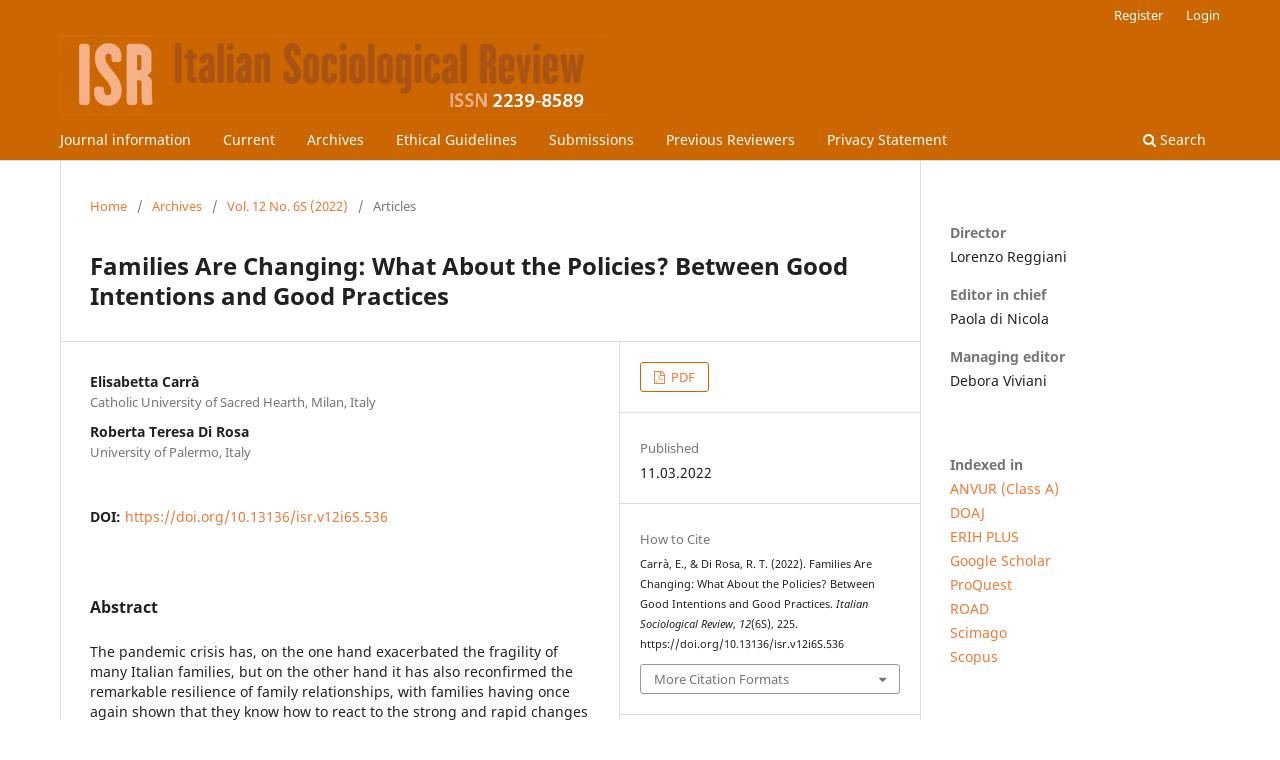

--- FILE ---
content_type: text/html; charset=utf-8
request_url: https://italiansociologicalreview.com/ojs/index.php/ISR/article/view/536
body_size: 5988
content:
<!DOCTYPE html>
<html lang="en-US" xml:lang="en-US">
<head>
	<meta charset="utf-8">
	<meta name="viewport" content="width=device-width, initial-scale=1.0">
	<title>
		Families Are Changing: What About the Policies? Between Good Intentions and Good Practices
							| Italian Sociological Review
			</title>

	
<link rel="icon" href="https://italiansociologicalreview.com/ojs/public/journals/1/favicon_en_US.png">
<meta name="generator" content="Open Journal Systems 3.3.0.13">
<link rel="schema.DC" href="http://purl.org/dc/elements/1.1/" />
<meta name="DC.Creator.PersonalName" content="Elisabetta Carrà"/>
<meta name="DC.Creator.PersonalName" content="Roberta Teresa Di Rosa"/>
<meta name="DC.Date.created" scheme="ISO8601" content="2022-03-11"/>
<meta name="DC.Date.dateSubmitted" scheme="ISO8601" content="2022-03-11"/>
<meta name="DC.Date.issued" scheme="ISO8601" content="2022-03-11"/>
<meta name="DC.Date.modified" scheme="ISO8601" content="2022-11-14"/>
<meta name="DC.Description" xml:lang="en" content="The pandemic crisis has, on the one hand exacerbated the fragility of many Italian families, but on the other hand it has also reconfirmed the remarkable resilience of family relationships, with families having once again shown that they know how to react to the strong and rapid changes caused by the emergency, with an equally strong and rapid response capacity.
As is well known, one of the pillars on which the Italian welfare system is based is family welfare, i.e. the set of caregiving and mutual support practices implemented within family relationships that make it possible to compensate for the shortcomings of public welfare in terms of both cash and in-kind support. Actually, the “familist” model, beyond the “amoral” face painted by Banfield, represents an indispensable resource for Italian welfare: families have been forced to find (and most times they have succeeded) compensatory mediations to the often dissimilar and contradictory requests that the institutions have made to the various categories of citizens. [...]"/>
<meta name="DC.Format" scheme="IMT" content="application/pdf"/>
<meta name="DC.Identifier" content="536"/>
<meta name="DC.Identifier.pageNumber" content="225"/>
<meta name="DC.Identifier.DOI" content="10.13136/isr.v12i6S.536"/>
<meta name="DC.Identifier.URI" content="https://italiansociologicalreview.com/ojs/index.php/ISR/article/view/536"/>
<meta name="DC.Language" scheme="ISO639-1" content="en"/>
<meta name="DC.Rights" content="Copyright (c) 2022 Elisabetta Carrà, Roberta Teresa Di Rosa"/>
<meta name="DC.Rights" content=""/>
<meta name="DC.Source" content="Italian Sociological Review"/>
<meta name="DC.Source.ISSN" content="2239-8589"/>
<meta name="DC.Source.Issue" content="6S"/>
<meta name="DC.Source.Volume" content="12"/>
<meta name="DC.Source.URI" content="https://italiansociologicalreview.com/ojs/index.php/ISR"/>
<meta name="DC.Title" content="Families Are Changing: What About the Policies? Between Good Intentions and Good Practices"/>
<meta name="DC.Type" content="Text.Serial.Journal"/>
<meta name="DC.Type.articleType" content="Articles"/>
<meta name="gs_meta_revision" content="1.1"/>
<meta name="citation_journal_title" content="Italian Sociological Review"/>
<meta name="citation_journal_abbrev" content="ISR"/>
<meta name="citation_issn" content="2239-8589"/> 
<meta name="citation_author" content="Elisabetta Carrà"/>
<meta name="citation_author_institution" content="Catholic University of Sacred Hearth, Milan, Italy"/>
<meta name="citation_author" content="Roberta Teresa Di Rosa"/>
<meta name="citation_author_institution" content="University of Palermo, Italy"/>
<meta name="citation_title" content="Families Are Changing: What About the Policies? Between Good Intentions and Good Practices"/>
<meta name="citation_language" content="en"/>
<meta name="citation_date" content="2022/03/11"/>
<meta name="citation_volume" content="12"/>
<meta name="citation_issue" content="6S"/>
<meta name="citation_firstpage" content="225"/>
<meta name="citation_lastpage" content="225"/>
<meta name="citation_doi" content="10.13136/isr.v12i6S.536"/>
<meta name="citation_abstract_html_url" content="https://italiansociologicalreview.com/ojs/index.php/ISR/article/view/536"/>
<meta name="citation_pdf_url" content="https://italiansociologicalreview.com/ojs/index.php/ISR/article/download/536/393"/>
	<link rel="stylesheet" href="https://italiansociologicalreview.com/ojs/index.php/ISR/$$$call$$$/page/page/css?name=stylesheet" type="text/css" /><link rel="stylesheet" href="https://italiansociologicalreview.com/ojs/index.php/ISR/$$$call$$$/page/page/css?name=font" type="text/css" /><link rel="stylesheet" href="https://italiansociologicalreview.com/ojs/lib/pkp/styles/fontawesome/fontawesome.css?v=3.3.0.13" type="text/css" /><link rel="stylesheet" href="https://italiansociologicalreview.com/ojs/public/journals/1/styleSheet.css?d=2023-01-04+16%3A31%3A40" type="text/css" />
</head>
<body class="pkp_page_article pkp_op_view has_site_logo" dir="ltr">

	<div class="pkp_structure_page">

				<header class="pkp_structure_head" id="headerNavigationContainer" role="banner">
						 <nav class="cmp_skip_to_content" aria-label="Jump to content links">
	<a href="#pkp_content_main">Skip to main content</a>
	<a href="#siteNav">Skip to main navigation menu</a>
		<a href="#pkp_content_footer">Skip to site footer</a>
</nav>

			<div class="pkp_head_wrapper">

				<div class="pkp_site_name_wrapper">
					<button class="pkp_site_nav_toggle">
						<span>Open Menu</span>
					</button>
										<div class="pkp_site_name">
																<a href="						https://italiansociologicalreview.com/ojs/index.php/ISR/index
					" class="is_img">
							<img src="https://italiansociologicalreview.com/ojs/public/journals/1/pageHeaderLogoImage_en_US.png" width="956" height="140" alt="ISR" />
						</a>
										</div>
				</div>

				
				<nav class="pkp_site_nav_menu" aria-label="Site Navigation">
					<a id="siteNav"></a>
					<div class="pkp_navigation_primary_row">
						<div class="pkp_navigation_primary_wrapper">
																				<ul id="navigationPrimary" class="pkp_navigation_primary pkp_nav_list">
								<li class="">
				<a href="https://italiansociologicalreview.com/ojs/index.php/ISR/journalinformation">
					Journal information
				</a>
							</li>
								<li class="">
				<a href="https://italiansociologicalreview.com/ojs/index.php/ISR/issue/current">
					Current
				</a>
							</li>
								<li class="">
				<a href="https://italiansociologicalreview.com/ojs/index.php/ISR/issue/archive">
					Archives
				</a>
							</li>
								<li class="">
				<a href="https://italiansociologicalreview.com/ojs/index.php/ISR/ethical">
					Ethical Guidelines
				</a>
							</li>
								<li class="">
				<a href="https://italiansociologicalreview.com/ojs/index.php/ISR/about/submissions">
					Submissions
				</a>
							</li>
								<li class="">
				<a href="https://italiansociologicalreview.com/ojs/index.php/ISR/reviewers">
					Previous Reviewers
				</a>
							</li>
								<li class="">
				<a href="https://italiansociologicalreview.com/ojs/index.php/ISR/about/privacy">
					Privacy Statement
				</a>
							</li>
			</ul>

				

																						<div class="pkp_navigation_search_wrapper">
									<a href="https://italiansociologicalreview.com/ojs/index.php/ISR/search" class="pkp_search pkp_search_desktop">
										<span class="fa fa-search" aria-hidden="true"></span>
										Search
									</a>
								</div>
													</div>
					</div>
					<div class="pkp_navigation_user_wrapper" id="navigationUserWrapper">
							<ul id="navigationUser" class="pkp_navigation_user pkp_nav_list">
								<li class="profile">
				<a href="https://italiansociologicalreview.com/ojs/index.php/ISR/user/register">
					Register
				</a>
							</li>
								<li class="profile">
				<a href="https://italiansociologicalreview.com/ojs/index.php/ISR/login">
					Login
				</a>
							</li>
										</ul>

					</div>
				</nav>
			</div><!-- .pkp_head_wrapper -->
		</header><!-- .pkp_structure_head -->

						<div class="pkp_structure_content has_sidebar">
			<div class="pkp_structure_main" role="main">
				<a id="pkp_content_main"></a>

<div class="page page_article">
			<nav class="cmp_breadcrumbs" role="navigation" aria-label="You are here:">
	<ol>
		<li>
			<a href="https://italiansociologicalreview.com/ojs/index.php/ISR/index">
				Home
			</a>
			<span class="separator">/</span>
		</li>
		<li>
			<a href="https://italiansociologicalreview.com/ojs/index.php/ISR/issue/archive">
				Archives
			</a>
			<span class="separator">/</span>
		</li>
					<li>
				<a href="https://italiansociologicalreview.com/ojs/index.php/ISR/issue/view/43">
					Vol. 12 No. 6S (2022)
				</a>
				<span class="separator">/</span>
			</li>
				<li class="current" aria-current="page">
			<span aria-current="page">
									Articles
							</span>
		</li>
	</ol>
</nav>
	
		  	 <article class="obj_article_details">

		
	<h1 class="page_title">
		Families Are Changing: What About the Policies? Between Good Intentions and Good Practices
	</h1>

	
	<div class="row">
		<div class="main_entry">

							<section class="item authors">
					<h2 class="pkp_screen_reader">Authors</h2>
					<ul class="authors">
											<li>
							<span class="name">
								Elisabetta Carrà
							</span>
															<span class="affiliation">
									Catholic University of Sacred Hearth, Milan, Italy
																	</span>
																				</li>
											<li>
							<span class="name">
								Roberta Teresa Di Rosa
							</span>
															<span class="affiliation">
									University of Palermo, Italy
																	</span>
																				</li>
										</ul>
				</section>
			
																												<section class="item doi">
						<h2 class="label">
														DOI:
						</h2>
						<span class="value">
							<a href="https://doi.org/10.13136/isr.v12i6S.536">
								https://doi.org/10.13136/isr.v12i6S.536
							</a>
						</span>
					</section>
																
						
										<section class="item abstract">
					<h2 class="label">Abstract</h2>
					The pandemic crisis has, on the one hand exacerbated the fragility of many Italian families, but on the other hand it has also reconfirmed the remarkable resilience of family relationships, with families having once again shown that they know how to react to the strong and rapid changes caused by the emergency, with an equally strong and rapid response capacity.
As is well known, one of the pillars on which the Italian welfare system is based is family welfare, i.e. the set of caregiving and mutual support practices implemented within family relationships that make it possible to compensate for the shortcomings of public welfare in terms of both cash and in-kind support. Actually, the “familist” model, beyond the “amoral” face painted by Banfield, represents an indispensable resource for Italian welfare: families have been forced to find (and most times they have succeeded) compensatory mediations to the often dissimilar and contradictory requests that the institutions have made to the various categories of citizens. [...]
				</section>
			
			

																																																<section class="item author_bios">
					<h2 class="label">
													Author Biographies
											</h2>
																		<section class="sub_item">
								<h3 class="label">
																																							Elisabetta Carrà, <span class="affiliation">Catholic University of Sacred Hearth, Milan, Italy</span>
																	</h3>
								<div class="value">
									Department of Sociology
								</div>
							</section>
																								<section class="sub_item">
								<h3 class="label">
																																							Roberta Teresa Di Rosa, <span class="affiliation">University of Palermo, Italy</span>
																	</h3>
								<div class="value">
									Department Cultures and Society
								</div>
							</section>
															</section>
			
						
		</div><!-- .main_entry -->

		<div class="entry_details">

						
										<div class="item galleys">
					<h2 class="pkp_screen_reader">
						Downloads
					</h2>
					<ul class="value galleys_links">
													<li>
								
	
							

<a class="obj_galley_link pdf" href="https://italiansociologicalreview.com/ojs/index.php/ISR/article/view/536/393">

		
	PDF

	</a>
							</li>
											</ul>
				</div>
						
						<div class="item published">
				<section class="sub_item">
					<h2 class="label">
						Published
					</h2>
					<div class="value">
																			<span>11.03.2022</span>
																	</div>
				</section>
							</div>
			
										<div class="item citation">
					<section class="sub_item citation_display">
						<h2 class="label">
							How to Cite
						</h2>
						<div class="value">
							<div id="citationOutput" role="region" aria-live="polite">
								<div class="csl-bib-body">
  <div class="csl-entry">Carrà, E., &#38; Di Rosa, R. T. (2022). Families Are Changing: What About the Policies? Between Good Intentions and Good Practices. <i>Italian Sociological Review</i>, <i>12</i>(6S), 225. https://doi.org/10.13136/isr.v12i6S.536</div>
</div>
							</div>
							<div class="citation_formats">
								<button class="cmp_button citation_formats_button" aria-controls="cslCitationFormats" aria-expanded="false" data-csl-dropdown="true">
									More Citation Formats
								</button>
								<div id="cslCitationFormats" class="citation_formats_list" aria-hidden="true">
									<ul class="citation_formats_styles">
																					<li>
												<a
													aria-controls="citationOutput"
													href="https://italiansociologicalreview.com/ojs/index.php/ISR/citationstylelanguage/get/acm-sig-proceedings?submissionId=536&amp;publicationId=493"
													data-load-citation
													data-json-href="https://italiansociologicalreview.com/ojs/index.php/ISR/citationstylelanguage/get/acm-sig-proceedings?submissionId=536&amp;publicationId=493&amp;return=json"
												>
													ACM
												</a>
											</li>
																					<li>
												<a
													aria-controls="citationOutput"
													href="https://italiansociologicalreview.com/ojs/index.php/ISR/citationstylelanguage/get/acs-nano?submissionId=536&amp;publicationId=493"
													data-load-citation
													data-json-href="https://italiansociologicalreview.com/ojs/index.php/ISR/citationstylelanguage/get/acs-nano?submissionId=536&amp;publicationId=493&amp;return=json"
												>
													ACS
												</a>
											</li>
																					<li>
												<a
													aria-controls="citationOutput"
													href="https://italiansociologicalreview.com/ojs/index.php/ISR/citationstylelanguage/get/apa?submissionId=536&amp;publicationId=493"
													data-load-citation
													data-json-href="https://italiansociologicalreview.com/ojs/index.php/ISR/citationstylelanguage/get/apa?submissionId=536&amp;publicationId=493&amp;return=json"
												>
													APA
												</a>
											</li>
																					<li>
												<a
													aria-controls="citationOutput"
													href="https://italiansociologicalreview.com/ojs/index.php/ISR/citationstylelanguage/get/associacao-brasileira-de-normas-tecnicas?submissionId=536&amp;publicationId=493"
													data-load-citation
													data-json-href="https://italiansociologicalreview.com/ojs/index.php/ISR/citationstylelanguage/get/associacao-brasileira-de-normas-tecnicas?submissionId=536&amp;publicationId=493&amp;return=json"
												>
													ABNT
												</a>
											</li>
																					<li>
												<a
													aria-controls="citationOutput"
													href="https://italiansociologicalreview.com/ojs/index.php/ISR/citationstylelanguage/get/chicago-author-date?submissionId=536&amp;publicationId=493"
													data-load-citation
													data-json-href="https://italiansociologicalreview.com/ojs/index.php/ISR/citationstylelanguage/get/chicago-author-date?submissionId=536&amp;publicationId=493&amp;return=json"
												>
													Chicago
												</a>
											</li>
																					<li>
												<a
													aria-controls="citationOutput"
													href="https://italiansociologicalreview.com/ojs/index.php/ISR/citationstylelanguage/get/harvard-cite-them-right?submissionId=536&amp;publicationId=493"
													data-load-citation
													data-json-href="https://italiansociologicalreview.com/ojs/index.php/ISR/citationstylelanguage/get/harvard-cite-them-right?submissionId=536&amp;publicationId=493&amp;return=json"
												>
													Harvard
												</a>
											</li>
																					<li>
												<a
													aria-controls="citationOutput"
													href="https://italiansociologicalreview.com/ojs/index.php/ISR/citationstylelanguage/get/ieee?submissionId=536&amp;publicationId=493"
													data-load-citation
													data-json-href="https://italiansociologicalreview.com/ojs/index.php/ISR/citationstylelanguage/get/ieee?submissionId=536&amp;publicationId=493&amp;return=json"
												>
													IEEE
												</a>
											</li>
																					<li>
												<a
													aria-controls="citationOutput"
													href="https://italiansociologicalreview.com/ojs/index.php/ISR/citationstylelanguage/get/modern-language-association?submissionId=536&amp;publicationId=493"
													data-load-citation
													data-json-href="https://italiansociologicalreview.com/ojs/index.php/ISR/citationstylelanguage/get/modern-language-association?submissionId=536&amp;publicationId=493&amp;return=json"
												>
													MLA
												</a>
											</li>
																					<li>
												<a
													aria-controls="citationOutput"
													href="https://italiansociologicalreview.com/ojs/index.php/ISR/citationstylelanguage/get/turabian-fullnote-bibliography?submissionId=536&amp;publicationId=493"
													data-load-citation
													data-json-href="https://italiansociologicalreview.com/ojs/index.php/ISR/citationstylelanguage/get/turabian-fullnote-bibliography?submissionId=536&amp;publicationId=493&amp;return=json"
												>
													Turabian
												</a>
											</li>
																					<li>
												<a
													aria-controls="citationOutput"
													href="https://italiansociologicalreview.com/ojs/index.php/ISR/citationstylelanguage/get/vancouver?submissionId=536&amp;publicationId=493"
													data-load-citation
													data-json-href="https://italiansociologicalreview.com/ojs/index.php/ISR/citationstylelanguage/get/vancouver?submissionId=536&amp;publicationId=493&amp;return=json"
												>
													Vancouver
												</a>
											</li>
																			</ul>
																			<div class="label">
											Download Citation
										</div>
										<ul class="citation_formats_styles">
																							<li>
													<a href="https://italiansociologicalreview.com/ojs/index.php/ISR/citationstylelanguage/download/ris?submissionId=536&amp;publicationId=493">
														<span class="fa fa-download"></span>
														Endnote/Zotero/Mendeley (RIS)
													</a>
												</li>
																							<li>
													<a href="https://italiansociologicalreview.com/ojs/index.php/ISR/citationstylelanguage/download/bibtex?submissionId=536&amp;publicationId=493">
														<span class="fa fa-download"></span>
														BibTeX
													</a>
												</li>
																					</ul>
																	</div>
							</div>
						</div>
					</section>
				</div>
			
										<div class="item issue">

											<section class="sub_item">
							<h2 class="label">
								Issue
							</h2>
							<div class="value">
								<a class="title" href="https://italiansociologicalreview.com/ojs/index.php/ISR/issue/view/43">
									Vol. 12 No. 6S (2022)
								</a>
							</div>
						</section>
					
											<section class="sub_item">
							<h2 class="label">
								Section
							</h2>
							<div class="value">
								Articles
							</div>
						</section>
					
									</div>
			
																														
										<div class="item copyright">
					<h2 class="label">
						License
					</h2>
										<h3>(APC) Article and submissions processing charges</h3><p align="left">ISR does not ask for articles and submissions processing charges APC</p><p><span>Authors who publish in this journal agree to the following points:</span><br /><br /></p><ol type="a"><li>Authors retain the rights to their work and give to the journal the right of first publication of the work, simultaneously licensed under a <a href="http://creativecommons.org/licenses/by/3.0/" target="_new">Creative Commons License</a>. This attribution allows others to share the work, indicating the authorship and initial publication in this journal.</li><li>The authors may enter into other agreements with non-exclusive license to distribute the published version of the work (eg. deposit it in an institutional archive or publish it in a monograph), provided to indicate that the document was first published in this journal.</li><li>Authors can distribute their work online (eg. on their website) only after the article is published (See <a href="http://opcit.eprints.org/oacitation-biblio.html" target="_new">The Effect of Open Access</a>).</li></ol>
				</div>
			
			

		</div><!-- .entry_details -->
	</div><!-- .row -->

</article>

	<div id="articlesBySameAuthorList">
						<h3>Most read articles by the same author(s)</h3>

			<ul>
																													<li>
													Elisabetta Carrà,
													Matteo Moscatelli,
													Chiara Ferrari,
												<a href="https://italiansociologicalreview.com/ojs/index.php/ISR/article/view/335">
							The Interplay between Child Educational Poverty and Family Relationships: An Italian Project Based on the Family Impact Lens
						</a>,
						<a href="https://italiansociologicalreview.com/ojs/index.php/ISR/issue/view/33">
							Italian Sociological Review: Vol. 10 No. 2 (2020)
						</a>
					</li>
																													<li>
													Roberta Teresa Di Rosa,
													Elena Allegri,
												<a href="https://italiansociologicalreview.com/ojs/index.php/ISR/article/view/543">
							Migrant Families, Social Policies and Community Relations: Towards What (Kind Of) Integration?
						</a>,
						<a href="https://italiansociologicalreview.com/ojs/index.php/ISR/issue/view/43">
							Italian Sociological Review: Vol. 12 No. 6S (2022)
						</a>
					</li>
																													<li>
													Matteo Moscatelli,
													Elisabetta Carrà,
													Chiara Ferrari,
												<a href="https://italiansociologicalreview.com/ojs/index.php/ISR/article/view/537">
							Government Support, Active Participation of Families and Optimistic Vision of the Future During the COVID-19 Emergency: Results of a Longitudinal Research Study
						</a>,
						<a href="https://italiansociologicalreview.com/ojs/index.php/ISR/issue/view/43">
							Italian Sociological Review: Vol. 12 No. 6S (2022)
						</a>
					</li>
																													<li>
													Gaetano Gucciardo,
													Rita Affatigato,
													Roberta Teresa Di Rosa,
												<a href="https://italiansociologicalreview.com/ojs/index.php/ISR/article/view/1058">
							Not Merely a Question of Work: Social Capital for Professional Carers, Between Reciprocity, Trust and Emotional Involvement
						</a>,
						<a href="https://italiansociologicalreview.com/ojs/index.php/ISR/issue/view/65">
							Italian Sociological Review: Vol. 15 No. 14(S) (2025): Social Capital as Resource of Care Practice in Italy: Caregiving and Social Support in Pandemic Time
						</a>
					</li>
							</ul>
			<div id="articlesBySameAuthorPages">
				
			</div>
			</div>


</div><!-- .page -->

	</div><!-- pkp_structure_main -->

									<div class="pkp_structure_sidebar left" role="complementary" aria-label="Sidebar">
				<div class="pkp_block block_custom" id="customblock-credits">
	<h2 class="title pkp_screen_reader">Credits</h2>
	<div class="content">
		<p><span style="color: rgba(0,0,0,0.54); font-weight: bold;">Director</span><br>Lorenzo Reggiani</p>
<p><span style="color: rgba(0,0,0,0.54); font-weight: bold;">Editor in chief</span><br>Paola di Nicola</p>
<p><span style="color: rgba(0,0,0,0.54); font-weight: bold;">Managing editor</span><br>Debora Viviani</p>
	</div>
</div>
<div class="pkp_block block_custom" id="customblock-indexed">
	<h2 class="title pkp_screen_reader">indexed</h2>
	<div class="content">
		<p><span style="color: rgba(0,0,0,0.54); font-weight: bold;">Indexed in</span> <br><a title="ANVUR" href="https://www.anvur.it/attivita/classificazione-delle-riviste/classificazione-delle-riviste-ai-fini-dellabilitazione-scientifica-nazionale/elenchi-di-riviste-scientifiche-e-di-classe-a/" target="_blank" rel="noopener">ANVUR (Class A)</a> <br><a title="DOAJ" href="https://doaj.org/" target="_blank" rel="noopener"> DOAJ</a> <br><a title="ERIH PLUS" href="https://kanalregister.hkdir.no/publiseringskanaler/erihplus/periodical/info.action?id=488067" target="_blank" rel="noopener">ERIH PLUS</a> <br><a title="Google Scholar" href="https://scholar.google.it/scholar?hl=it&amp;q=%22italian+sociological+review%22&amp;btnG=&amp;lr=" target="_blank" rel="noopener">Google Scholar</a> <br><a title="ProQuest - Sociological Abstracts" href="https://www.proquest.com/products-services/socioabs-set-c.html" target="_blank" rel="noopener">ProQuest</a> <br><a title="ROAD" href="https://road.issn.org/" target="_blank" rel="noopener">ROAD</a> <br><a title="Scimago" href="https://www.scimagojr.com/journalsearch.php?q=21100395158&amp;tip=sid&amp;clean=0" target="_blank" rel="noopener">Scimago</a> <br><a title="Scopus" href="https://www.scopus.com/home.uri" target="_blank" rel="noopener">Scopus</a></p>
	</div>
</div>
<div class="pkp_block block_information">
	<h2 class="title">Information</h2>
	<div class="content">
		<ul>
							<li>
					<a href="https://italiansociologicalreview.com/ojs/index.php/ISR/information/readers">
						For Readers
					</a>
				</li>
										<li>
					<a href="https://italiansociologicalreview.com/ojs/index.php/ISR/information/authors">
						For Authors
					</a>
				</li>
										<li>
					<a href="https://italiansociologicalreview.com/ojs/index.php/ISR/information/librarians">
						For Librarians
					</a>
				</li>
					</ul>
	</div>
</div>

			</div><!-- pkp_sidebar.left -->
			</div><!-- pkp_structure_content -->

<div class="pkp_structure_footer_wrapper" role="contentinfo">
	<a id="pkp_content_footer"></a>

	<div class="pkp_structure_footer">

					<div class="pkp_footer_content">
				<p><strong><img src="https://isr.replayprint.it/public/www/ojs/public/journals/1/logopeer.png" alt="" />  Peer Reviewed Journal - </strong>ISSN<strong> 2239-8589<br /></strong></p>
<p><strong>Publisher <a title="QuiEdit" href="http://www.quiedit.it/" target="_blank" rel="noopener">Quiedit</a></strong></p>
			</div>
		
		<div class="pkp_brand_footer" role="complementary">
			<a href="https://italiansociologicalreview.com/ojs/index.php/ISR/about/aboutThisPublishingSystem">
				<img alt="More information about the publishing system, Platform and Workflow by OJS/PKP." src="https://italiansociologicalreview.com/ojs/templates/images/ojs_brand.png">
			</a>
		</div>
	</div>
</div><!-- pkp_structure_footer_wrapper -->

</div><!-- pkp_structure_page -->

<script src="https://italiansociologicalreview.com/ojs/lib/pkp/lib/vendor/components/jquery/jquery.min.js?v=3.3.0.13" type="text/javascript"></script><script src="https://italiansociologicalreview.com/ojs/lib/pkp/lib/vendor/components/jqueryui/jquery-ui.min.js?v=3.3.0.13" type="text/javascript"></script><script src="https://italiansociologicalreview.com/ojs/plugins/themes/default/js/lib/popper/popper.js?v=3.3.0.13" type="text/javascript"></script><script src="https://italiansociologicalreview.com/ojs/plugins/themes/default/js/lib/bootstrap/util.js?v=3.3.0.13" type="text/javascript"></script><script src="https://italiansociologicalreview.com/ojs/plugins/themes/default/js/lib/bootstrap/dropdown.js?v=3.3.0.13" type="text/javascript"></script><script src="https://italiansociologicalreview.com/ojs/plugins/themes/default/js/main.js?v=3.3.0.13" type="text/javascript"></script><script src="https://italiansociologicalreview.com/ojs/plugins/generic/citationStyleLanguage/js/articleCitation.js?v=3.3.0.13" type="text/javascript"></script>


</body>
</html>


--- FILE ---
content_type: text/css
request_url: https://italiansociologicalreview.com/ojs/public/journals/1/styleSheet.css?d=2023-01-04+16%3A31%3A40
body_size: 244
content:
a:link {
	color: #EB7A36;
	text-decoration:none;
}

a:active {
	color: #EB7A36;
	text-decoration:none;
}

a:visited {
	color: #C60;
}

a:hover {
	color: #C60;
	text-decoration:underline;
}



.pkp_structure_head, .pkp_navigation_primary_wrapper {
	background-color: #C60;
}

.pkp_nav_list ul a {
	color: #C60;
}

.pkp_nav_list ul a:hover,.pkp_nav_list ul a:focus {
	border-color:#EB7A36;
	color:#EB7A36
}

.pkp_site_nav_menu{ 
	background-color: #C60;
}

.obj_galley_link {
    border: 1px solid #c60;
    color: #c60;
}

.obj_galley_link:hover {
    background-color: #EB7A36;
	color: #fff;
}

.pkp_page_index .current_issue .read_more {
    color: #c60;
}

.pkp_page_index:hover .current_issue:hover .read_more:hover {
    color: #C60;
}

/* li.profile a, .pkp_navigation_search_wrapper a {
	color: #fff;
} */

.pkp_navigation_user a, .pkp_nav_list a {
	color: #fff;
}

.pkp_navigation_search_wrapper a {
	color: #fff;
}

/* a.pkp_navigation_search_wrapper {
	color: #c60;
} */

ul.dropdown-menu a {
	color: #c60;
}

#footer {
	background-color: #ABA;
}

#main {
	width: 80%;
	margin: 0 auto;
}


